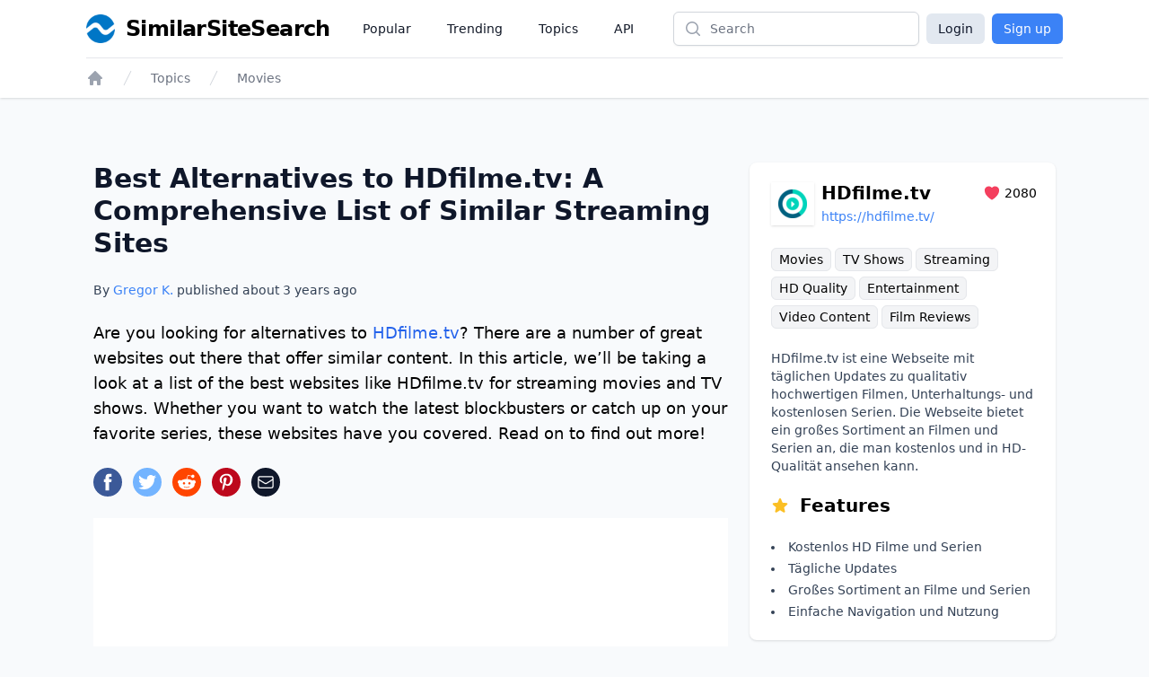

--- FILE ---
content_type: text/html;charset=UTF-8
request_url: https://www.similarsitesearch.com/sites/hdfilme-tv/
body_size: 15082
content:
<!DOCTYPE html>
<html lang="en" class="h-full bg-slate-50">
	<head>
		<meta charset="utf-8">
		
		<title>Best Alternatives to HDfilme.tv: A Comprehensive List of Similar ... - SimilarSiteSearch</title>

		<meta name="description" content="Are you looking for alternatives to &lt;a class=&quot;link external&quot; href=&quot;https://hdfilme.tv/&quot; target=&quot;_blank&quot;&gt;HDfilme.tv&lt;/a&gt;? There are a number of great we..." />

		<meta name="viewport" content="width=device-width, initial-scale=1">

		<script defer src="/dist/app.js"></script>

		<link href="/dist/main.css" rel="stylesheet">

		<link rel="canonical" href="https://www.similarsitesearch.com/sites/hdfilme-tv/" />

		<link rel="shortcut icon" href="/favicon.ico" type="image/x-icon">

		<meta name="twitter:card" content="summary_large_image" />
		<meta property="fb:app_id" content="567582844767504" />

		<meta property="og:site_name" content="SimilarSiteSearch" />
		<meta property="og:title" content="Best Alternatives to HDfilme.tv: A Comprehensive List of Similar ... - SimilarSiteSearch" />
		<meta property="og:description" content="Are you looking for alternatives to &lt;a class=&quot;link external&quot; href=&quot;https://hdfilme.tv/&quot; target=&quot;_blank&quot;&gt;HDfilme.tv&lt;/a&gt;? There are a number of great we..." />
		<meta property="og:type" content="website" />
		<meta property="og:url" content="https://www.similarsitesearch.com/sites/hdfilme-tv/" />
		<meta property="og:image" content="https://www.similarsitesearch.com/images/sites/previews/hdfilme-tv-100005779.png" />
		<meta property="og:image:width" content="1200" />
		<meta property="og:image:height" content="630" />
		<meta property="og:locale" content="en" />

			<script type="application/ld+json">
	{
	"@context": "https://schema.org",
	"@type": "Article",
	"name": "Best Alternatives to HDfilme.tv: A Comprehensive List of Similar Streaming Sites",
	"headline": "Best Alternatives to HDfilme.tv: A Comprehensive List of Similar Streaming Sites",
	"alternativeHeadline": "Sites Like HDfilme.tv",
	"datePublished": "2022-12-12 17:10:21",
	"url": "https://www.similarsitesearch.com/sites/hdfilme-tv/",
	"thumbnailUrl": "https://www.similarsitesearch.com/images/sites/previews/hdfilme-tv-100005779.png",
	"articleSection": "Movies",
	"mainEntityOfPage": {
	"@context": "https://schema.org",
	"@type": "WebPage",
	"@id": "https://www.similarsitesearch.com/sites/hdfilme-tv/"
	},
	"speakable": {
	"@context": "https://schema.org",
	"@type": "SpeakableSpecification",
	"xpath": [
	"/html/head/title",
	"/html/head/meta[@name=\"description\"]/@content"
	]
	},
	"publisher": {
	"@context": "https://schema.org",
	"@type": "Organization",
	"name": "SimilarSiteSearch",
	"url": "https://www.similarsitesearch.com",
	"logo": {
	"@context": "https://schema.org",
	"@type": "ImageObject",
	"url": "https://www.similarsitesearch.com/images/logos/similarsitesearch_small.png",
	"caption": "SimilarSiteSearch logo"
	}
	},
	"image": {
	"@context": "https://schema.org",
	"@type": "ImageObject",
	"url": "https://www.similarsitesearch.com/images/sites/previews/hdfilme-tv-100005779.png",
	"caption": "Sites Like HDfilme.tv",
	"height": "630",
	"width": "1200"
	},
	"creator": {
	"@type": "Person",
	"name": "Gregor Krambs",
	"url": "https://www.similarsitesearch.com/authors/gregor-krambs/",
	"description": "Gregor Krambs is an editorial writer for SimilarSiteSearch, providing expert advice on topics related to tech and websites.",
	"jobTitle": "Staff writer",
	"image": {
	"@type": "ImageObject",
	"url": "https://www.similarsitesearch.com/images/authors/gregor-krambs.jpg",
	"caption": "Gregor Krambs"
	},
	"email": "gregor@similarsitesearch.com",
	"sameAs": [
	"https://www.linkedin.com/in/gregor-krambs-2279bb19/",
	"https://www.facebook.com/gregor.krambs"
	]
	},
	"author": [
	{
	"@type": "Person",
	"name": "Gregor Krambs",
	"url": "https://www.similarsitesearch.com/authors/gregor-krambs/",
	"description": "Gregor Krambs is an editorial writer for SimilarSiteSearch, providing expert advice on topics related to tech and websites.",
	"jobTitle": "Staff writer",
	"image": {
	"@type": "ImageObject",
	"url": "https://www.similarsitesearch.com/images/authors/gregor-krambs.jpg",
	"caption": "Gregor Krambs"
	},
	"email": "gregor@similarsitesearch.com",
	"sameAs": [
	"https://www.linkedin.com/in/gregor-krambs-2279bb19/",
	"https://www.facebook.com/gregor.krambs"
	]
	}]
	}
	],
	"dateModified": "2022-12-12 17:10:21"
	}
	</script>
	<script type="application/ld+json">{"@context":"https:\/\/schema.org","@type":"BreadcrumbList","itemListElement":[{"@context":"https:\/\/schema.org","@type":"ListItem","position":1,"item":{"@id":"https:\/\/www.similarsitesearch.com/","name":"Home"}},{"@context":"https:\/\/schema.org","@type":"ListItem","position":2,"item":{"@id":"https:\/\/www.similarsitesearch.com\/topics/","name":"Topics"}},{"@context":"https:\/\/schema.org","@type":"ListItem","position":3,"item":{"@id":"https:\/\/www.similarsitesearch.com\/topics\/movies/","name":"Movies"}}]}</script>



		<meta name="apple-mobile-web-app-title" content="SimilarSiteSearch" />
		<meta name="application-name" content="SimilarSiteSearch" />

		<script>
			const TIMESTAMP = new Date().getTime()
			const API_ENDPOINT = 'https://www.similarsitesearch.com/api/v1'
			const APP_VERSION = '1'
		
			const L = {
				'error_retry': 'An error occured. Please reload the page and try again.',
				'timeout_retry': 'Timeout, please try again.',
				'backend_error': 'Backend error.',
				'request_failed': 'Request failed.',
				'request_help': 'Please contact support@similarsitesearch.com for help.',
				'day': 'day',
				'days': 'days',
				'hour': 'hour',
				'hours': 'hours',
				'minute': 'minute',
				'minutes': 'minutes',
				'second': 'second',
				'seconds': 'seconds',
			}
		</script>

			<script async src="https://pagead2.googlesyndication.com/pagead/js/adsbygoogle.js?client=ca-pub-6707528622666682"
			crossorigin="anonymous"></script>
	</head>
	<body class="h-full">
		<div class="min-h-full flex flex-col">
			<header class="bg-white shadow">
	<div class="mx-auto max-w-6xl px-2 sm:px-4 lg:px-8">
		<div class="flex h-16 justify-between" x-data="{ openMobileMenu: false }">
			<div class="flex px-2 lg:px-0">
				<div class="flex flex-shrink-0 items-center">
					<a class="flex items-center space-x-3" href="/">
						<img class="h-8 w-auto" src="/images/logos/similarsitesearch_small.png"
							alt="SimilarSiteSearch">
						<span class="hidden sm:inline font-bold text-2xl tracking-tight">SimilarSiteSearch</span>
					</a>
				</div>
				<nav aria-label="Global" class="hidden lg:ml-6 lg:flex lg:items-center lg:space-x-4">
					<a href="/popular/" class="px-3 py-2 text-sm font-medium text-gray-900">Popular</a>

					<a href="/trending/" class="px-3 py-2 text-sm font-medium text-gray-900">Trending</a>

					<a href="/topics/" class="px-3 py-2 text-sm font-medium text-gray-900">Topics</a>

					<a href="/api/" class="px-3 py-2 text-sm font-medium text-gray-900">API</a>
				</nav>
			</div>
			<div class="flex flex-1 items-center justify-center px-2 lg:ml-6 lg:justify-end">
				<form method="GET" action="/search/" class="w-full max-w-lg lg:max-w-xs">
					<label for="search" class="sr-only">Search</label>
					<div class="relative">
						<div class="pointer-events-none absolute inset-y-0 left-0 flex items-center pl-3">
							<!-- Heroicon name: mini/magnifying-glass -->
							<svg class="h-5 w-5 text-gray-400" xmlns="http://www.w3.org/2000/svg"
								viewBox="0 0 20 20" fill="currentColor" aria-hidden="true">
								<path fill-rule="evenodd"
									d="M9 3.5a5.5 5.5 0 100 11 5.5 5.5 0 000-11zM2 9a7 7 0 1112.452 4.391l3.328 3.329a.75.75 0 11-1.06 1.06l-3.329-3.328A7 7 0 012 9z"
									clip-rule="evenodd" />
							</svg>
						</div>
						<input id="search" name="q"
							class="block w-full rounded-md border border-gray-300 bg-white py-2 pl-10 pr-3 leading-5 placeholder-gray-500 shadow-sm focus:border-blue-600 focus:placeholder-gray-400 focus:outline-none focus:ring-1 focus:ring-blue-600 sm:text-sm"
							placeholder="Search" type="search">
					</div>
				</form>
			</div>
			<div class="flex items-center lg:hidden">
				<!-- Mobile menu button -->
				<button type="button" @click="openMobileMenu = true"
					class="inline-flex items-center justify-center rounded-md p-2 text-gray-400 hover:bg-gray-100 hover:text-gray-500 focus:outline-none focus:ring-2 focus:ring-inset focus:ring-blue-500"
					aria-expanded="false">
					<span class="sr-only">Open main menu</span>
					<!-- Heroicon name: outline/bars-3 -->
					<svg class="block h-6 w-6" xmlns="http://www.w3.org/2000/svg" fill="none" viewBox="0 0 24 24"
						stroke-width="1.5" stroke="currentColor" aria-hidden="true">
						<path stroke-linecap="round" stroke-linejoin="round"
							d="M3.75 6.75h16.5M3.75 12h16.5m-16.5 5.25h16.5" />
					</svg>
				</button>
			</div>

			<!-- Mobile menu, show/hide based on mobile menu state. -->
			<div class="lg:hidden" x-dialog x-model="openMobileMenu">
				<div x-dialog:overlay x-transition.opacity class="fixed inset-0 z-20 bg-black bg-opacity-25" aria-hidden="true"></div>
				<div x-dialog:panel x-transition class="absolute top-0 right-0 z-30 w-full max-w-none origin-top transform p-2 transition">
					<div class="divide-y divide-gray-200 rounded-lg bg-white shadow-lg ring-1 ring-black ring-opacity-5">
						<div class="pt-3 pb-2">
							<div class="flex items-center justify-between px-4">
								<div class="flex flex-shrink-0 items-center space-x-3">
									<img class="h-8 w-auto"
										src="/images/logos/similarsitesearch_small.png"
										alt="SimilarSiteSearch">
									<span class="font-bold text-2xl tracking-tight">SimilarSiteSearch</span>
								</div>
								<div class="-mr-2">
									<button type="button" @click="$dialog.close()"
										class="inline-flex items-center justify-center rounded-md bg-white p-2 text-gray-400 hover:bg-gray-100 hover:text-gray-500 focus:outline-none focus:ring-2 focus:ring-inset focus:ring-blue-500">
										<span class="sr-only">Close menu</span>
										<!-- Heroicon name: outline/x-mark -->
										<svg class="h-6 w-6" xmlns="http://www.w3.org/2000/svg" fill="none"
											viewBox="0 0 24 24" stroke-width="1.5" stroke="currentColor"
											aria-hidden="true">
											<path stroke-linecap="round" stroke-linejoin="round"
												d="M6 18L18 6M6 6l12 12" />
										</svg>
									</button>
								</div>
							</div>
							<div class="mt-3 space-y-1 px-2">
								<a href="/popular/"
									class="block rounded-md px-3 py-2 text-base font-medium text-gray-900 hover:bg-gray-100 hover:text-gray-800">Popular</a>

								<a href="/trending/"
									class="block rounded-md px-3 py-2 text-base font-medium text-gray-900 hover:bg-gray-100 hover:text-gray-800">Trending</a>

								<a href="/topics/"
									class="block rounded-md px-3 py-2 text-base font-medium text-gray-900 hover:bg-gray-100 hover:text-gray-800">Topics</a>

								<a href="/api/"
									class="block rounded-md px-3 py-2 text-base font-medium text-gray-900 hover:bg-gray-100 hover:text-gray-800">API</a>
							</div>
						</div>
							<div class="grid grid-cols-2 gap-6 px-4 py-5 text-center">
								<a class="button w-full bg-slate-200 text-slate-900 rounded-md px-3 py-2" href="/login/">Login</a>
								<a class="button w-full bg-blue-500 text-white rounded-md px-3 py-2" href="/signup/">Sign up</a>
							</div>
					</div>
				</div>
			</div>

			<div class="hidden lg:flex items-center space-x-2">
				<a class="button bg-slate-200 text-slate-900 rounded-md px-3 py-1.5" href="/login/">Login</a>
				<a class="button bg-blue-500 text-white rounded-md px-3 py-1.5" href="/signup/">Sign up</a>
			</div>
		</div>
	</div>

	<div class="mx-auto max-w-6xl px-2 sm:px-4 lg:px-8">
		<div class="border-t border-gray-200 py-3">
			<nav class="flex" aria-label="Breadcrumb">
				<div class="flex sm:hidden">
					<a href="/topics/movies/"
						class="group inline-flex space-x-3 text-sm font-medium text-gray-500 hover:text-gray-700">
						<!-- Heroicon name: mini/arrow-long-left -->
						<svg class="h-5 w-5 flex-shrink-0 text-gray-400 group-hover:text-gray-600"
							xmlns="http://www.w3.org/2000/svg" viewBox="0 0 20 20" fill="currentColor"
							aria-hidden="true">
							<path fill-rule="evenodd"
								d="M18 10a.75.75 0 01-.75.75H4.66l2.1 1.95a.75.75 0 11-1.02 1.1l-3.5-3.25a.75.75 0 010-1.1l3.5-3.25a.75.75 0 111.02 1.1l-2.1 1.95h12.59A.75.75 0 0118 10z"
								clip-rule="evenodd" />
						</svg>
						<span>Back to Movies</span>
					</a>
				</div>
				<div class="hidden sm:block">
					<ol role="list" class="flex items-center space-x-4">
						<li>
							<div>
								<a href="/" class="text-gray-400 hover:text-gray-500">
									<!-- Heroicon name: mini/home -->
									<svg class="h-5 w-5 flex-shrink-0" xmlns="http://www.w3.org/2000/svg"
										viewBox="0 0 20 20" fill="currentColor" aria-hidden="true">
										<path fill-rule="evenodd"
											d="M9.293 2.293a1 1 0 011.414 0l7 7A1 1 0 0117 11h-1v6a1 1 0 01-1 1h-2a1 1 0 01-1-1v-3a1 1 0 00-1-1H9a1 1 0 00-1 1v3a1 1 0 01-1 1H5a1 1 0 01-1-1v-6H3a1 1 0 01-.707-1.707l7-7z"
											clip-rule="evenodd" />
									</svg>
									<span class="sr-only">Home</span>
								</a>
							</div>
						</li>

						<li>
							<div class="flex items-center">
								<svg class="h-5 w-5 flex-shrink-0 text-gray-300" xmlns="http://www.w3.org/2000/svg"
									fill="currentColor" viewBox="0 0 20 20" aria-hidden="true">
									<path d="M5.555 17.776l8-16 .894.448-8 16-.894-.448z" />
								</svg>
								<a href="/topics/"
									class="ml-4 text-sm font-medium text-gray-500 hover:text-gray-700">Topics</a>
							</div>
						</li>

						<li>
							<div class="flex items-center">
								<svg class="h-5 w-5 flex-shrink-0 text-gray-300" xmlns="http://www.w3.org/2000/svg"
									fill="currentColor" viewBox="0 0 20 20" aria-hidden="true">
									<path d="M5.555 17.776l8-16 .894.448-8 16-.894-.448z" />
								</svg>
								<a href="/topics/movies/" class="ml-4 text-sm font-medium text-gray-500 hover:text-gray-700">Movies</a>
							</div>
						</li>
					</ol>
				</div>
			</nav>
		</div>
	</div>
</header>


			<main class="py-10" x-data>
	<div
		class="mx-auto mt-8 grid max-w-3xl grid-cols-1 gap-6 px-4 sm:px-6 lg:px-10 lg:max-w-6xl lg:grid-flow-col-dense lg:grid-cols-3">
		<div class="space-y-6 lg:col-span-2 lg:col-start-1">
			<h1 class="text-2xl sm:text-3xl font-bold text-slate-900">Best Alternatives to HDfilme.tv: A Comprehensive List of Similar Streaming Sites</h1>
			<p class="mt-2 text-sm font-medium text-slate-700">By <a href="/authors/gregor/" class="text-blue-500 hover:text-blue-600">Gregor K.</a> published about <span x-text="timeago.format('2022-12-12 17:10:21')">2022-12-12 17:10:21</span></p>
	
			<p id="Introduction" class="text-lg font-light">
				Are you looking for alternatives to <a class="link external" href="https://hdfilme.tv/" target="_blank">HDfilme.tv</a>? There are a number of great websites out there that offer similar content. In this article, we’ll be taking a look at a list of the best websites like HDfilme.tv for streaming movies and TV shows. Whether you want to watch the latest blockbusters or catch up on your favorite series, these websites have you covered. Read on to find out more!
			</p>

			<div>
				<div class="mt-5 sm:mt-4 space-x-3 flex">
	<a href="https://www.facebook.com/sharer/sharer.php?u=https://www.similarsitesearch.com/sites/hdfilme-tv/" target="_blank" rel="noopener" x-tooltip="Facebook">
		<svg class="w-8 h-8" viewBox="0 0 24 24" xmlns="http://www.w3.org/2000/svg"><circle cx="12" cy="12" fill="#3b5998" r="12"></circle><path d="m13.079 19h-2.9v-7h-1.441v-2.408h1.442v-1.456c0-1.96.813-3.136 3.136-3.136h1.933v2.408h-1.2c-.91 0-.965.35-.965.966v1.218h2.183l-.257 2.408h-1.931z" fill="#fff"></path></svg>
	</a>
	<a href="https://www.twitter.com/share?text=Best Alternatives to HDfilme.tv: A Comprehensive List of Similar Streaming Sites&url=https://www.similarsitesearch.com/sites/hdfilme-tv/" target="_blank" rel="noopener" x-tooltip="Twitter">
		<svg class="w-8 h-8" viewBox="0 0 24 24" xmlns="http://www.w3.org/2000/svg"><circle cx="12" cy="12" fill="#73b4ff" r="12"></circle><path d="m19.5 7.425a6.228 6.228 0 0 1 -1.77.465 2.979 2.979 0 0 0 1.35-1.665 6.234 6.234 0 0 1 -1.95.735 3.088 3.088 0 0 0 -5.325 2.07 3.021 3.021 0 0 0 .075.69 8.789 8.789 0 0 1 -6.33-3.165 2.985 2.985 0 0 0 -.42 1.53 3.016 3.016 0 0 0 1.37 2.52 3.082 3.082 0 0 1 -1.394-.39v.045a3.049 3.049 0 0 0 2.474 2.97 3.418 3.418 0 0 1 -1.4.06 3.076 3.076 0 0 0 2.881 2.1 6.233 6.233 0 0 1 -4.561 1.245 8.811 8.811 0 0 0 4.725 1.365 8.622 8.622 0 0 0 8.745-8.625v-.39a6.231 6.231 0 0 0 1.53-1.56z" fill="#fff"></path></svg>
	</a>
	<a href="https://www.reddit.com/submit?url=https://www.similarsitesearch.com/sites/hdfilme-tv/&title=Best Alternatives to HDfilme.tv: A Comprehensive List of Similar Streaming Sites - SimilarSiteSearch'" target="_blank" rel="noopener" x-tooltip="Reddit"
		class="w-8 h-8 rounded-full text-white flex items-center justify-center" style="background-color: #FF4500;">
		<svg class="w-5 h-5" xmlns="http://www.w3.org/2000/svg" viewBox="0 0 24 24" fill="currentColor">
			<path d="M24 11.779c0-1.459-1.192-2.645-2.657-2.645-.715 0-1.363.286-1.84.746-1.81-1.191-4.259-1.949-6.971-2.046l1.483-4.669 4.016.941-.006.058c0 1.193.975 2.163 2.174 2.163 1.198 0 2.172-.97 2.172-2.163s-.975-2.164-2.172-2.164c-.92 0-1.704.574-2.021 1.379l-4.329-1.015c-.189-.046-.381.063-.44.249l-1.654 5.207c-2.838.034-5.409.798-7.3 2.025-.474-.438-1.103-.712-1.799-.712-1.465 0-2.656 1.187-2.656 2.646 0 .97.533 1.811 1.317 2.271-.052.282-.086.567-.086.857 0 3.911 4.808 7.093 10.719 7.093s10.72-3.182 10.72-7.093c0-.274-.029-.544-.075-.81.832-.447 1.405-1.312 1.405-2.318zm-17.224 1.816c0-.868.71-1.575 1.582-1.575.872 0 1.581.707 1.581 1.575s-.709 1.574-1.581 1.574-1.582-.706-1.582-1.574zm9.061 4.669c-.797.793-2.048 1.179-3.824 1.179l-.013-.003-.013.003c-1.777 0-3.028-.386-3.824-1.179-.145-.144-.145-.379 0-.523.145-.145.381-.145.526 0 .65.647 1.729.961 3.298.961l.013.003.013-.003c1.569 0 2.648-.315 3.298-.962.145-.145.381-.144.526 0 .145.145.145.379 0 .524zm-.189-3.095c-.872 0-1.581-.706-1.581-1.574 0-.868.709-1.575 1.581-1.575s1.581.707 1.581 1.575-.709 1.574-1.581 1.574z"/>
		</svg>
	</a>
	<a href="https://pinterest.com/pin/create/button/?url=https://www.similarsitesearch.com/sites/hdfilme-tv/&media=/images/sites/previews/hdfilme-tv-100005779.png">
		<svg class="w-8 h-8" viewBox="0 0 24 24" xmlns="http://www.w3.org/2000/svg"><circle cx="12" cy="12" fill="#bd081c" r="12"></circle><path d="m12.336 5c-3.822 0-5.754 2.744-5.754 5.025a3.065 3.065 0 0 0 1.652 3.066.279.279 0 0 0 .407-.2l.154-.644a.373.373 0 0 0 -.113-.448 2.341 2.341 0 0 1 -.532-1.582 3.812 3.812 0 0 1 3.961-3.849 3.009 3.009 0 0 1 3.346 3.08c0 2.323-1.022 4.283-2.547 4.283a1.253 1.253 0 0 1 -1.273-1.554 17.616 17.616 0 0 0 .713-2.856 1.081 1.081 0 0 0 -1.092-1.2c-.854 0-1.553.881-1.553 2.071a2.954 2.954 0 0 0 .266 1.274l-1.038 4.383a9.389 9.389 0 0 0 -.027 3.065.109.109 0 0 0 .2.042 8.737 8.737 0 0 0 1.457-2.631l.561-2.212a2.3 2.3 0 0 0 1.959 1.008c2.59 0 4.34-2.366 4.34-5.516a4.8 4.8 0 0 0 -5.087-4.605z" fill="#fff"></path></svg>
	</a>
	<a href="mailto:?subject=I%20found%20this%20website&amp;body=Hi,%20I%20found%20this%20website%20and%20thought%20you%20might%20like%20it%20https://www.similarsitesearch.com/sites/hdfilme-tv/" x-tooltip="Mail"
		class="w-8 h-8 rounded-full text-white flex items-center justify-center bg-slate-900">
		

<svg 
	
	class="h-5 w-5 " 
	xmlns="http://www.w3.org/2000/svg" 
	fill="none"
	viewBox="0 0 24 24"
	stroke="currentColor">
	<path d="M21.75 6.75V17.25C21.75 18.4926 20.7426 19.5 19.5 19.5H4.5C3.25736 19.5 2.25 18.4926 2.25 17.25V6.75M21.75 6.75C21.75 5.50736 20.7426 4.5 19.5 4.5H4.5C3.25736 4.5 2.25 5.50736 2.25 6.75M21.75 6.75V6.99271C21.75 7.77405 21.3447 8.49945 20.6792 8.90894L13.1792 13.5243C12.4561 13.9694 11.5439 13.9694 10.8208 13.5243L3.32078 8.90894C2.65535 8.49945 2.25 7.77405 2.25 6.99271V6.75" stroke-width="1.5" stroke-linecap="round" stroke-linejoin="round"/>

</svg>

	</a>
</div>

			</div>

			<div class="block lg:hidden">
				<section aria-labelledby="timeline-title" class="lg:col-span-1 lg:col-start-3 space-y-8">
	<div class="bg-white px-4 py-5 shadow sm:rounded-lg sm:px-6 space-y-5">
		<div class="flex justify-between items-center">
			<div class="flex space-x-2 items-center flex-grow">
				<div class="shrink-0 flex items-center justify-center h-12 w-12 p-1 shadow">
					<img class="bg-white object-contain" src="/images/icons/hdfilme-tv-48555779.png" />
				</div>
				<div class="flex-grow">
					<div class="flex justify-between items-center">
						<h3 class="text-xl font-semibold flex-grow">HDfilme.tv</h3>
						<div class="flex items-center space-x-1 text-sm">
							<span class="text-rose-500">
								

<svg 
	
	class="h-5 w-5 " 
	xmlns="http://www.w3.org/2000/svg" 
	fill="currentColor"
	viewBox="0 0 24 24"
	stroke="">
	<path d="M11.645 20.9107L11.6384 20.9071L11.6158 20.8949C11.5965 20.8844 11.5689 20.8693 11.5336 20.8496C11.4629 20.8101 11.3612 20.7524 11.233 20.6769C10.9765 20.5261 10.6132 20.3039 10.1785 20.015C9.31074 19.4381 8.15122 18.5901 6.9886 17.5063C4.68781 15.3615 2.25 12.1751 2.25 8.25C2.25 5.32194 4.7136 3 7.6875 3C9.43638 3 11.0023 3.79909 12 5.0516C12.9977 3.79909 14.5636 3 16.3125 3C19.2864 3 21.75 5.32194 21.75 8.25C21.75 12.1751 19.3122 15.3615 17.0114 17.5063C15.8488 18.5901 14.6893 19.4381 13.8215 20.015C13.3868 20.3039 13.0235 20.5261 12.767 20.6769C12.6388 20.7524 12.5371 20.8101 12.4664 20.8496C12.4311 20.8693 12.4035 20.8844 12.3842 20.8949L12.3616 20.9071L12.355 20.9107L12.3523 20.9121C12.1323 21.0289 11.8677 21.0289 11.6477 20.9121L11.645 20.9107Z"/>

</svg>

							</span>
							<span>2080</span>
						</div>
					</div>
					<div class="break-all w-60 truncate">
						<a class="text-sm text-blue-500 truncate" href="https://hdfilme.tv/">https://hdfilme.tv/</a>
					</div>
				</div>
			</div>
		</div>

		<div class="leading-8 text-sm">
				<a href="/topics/movies/" class="bg-gray-100 border border-gray-200 hover:border-gray-300 rounded-md px-2 py-1 whitespace-nowrap">Movies</a>
				<a href="/topics/tv-shows/" class="bg-gray-100 border border-gray-200 hover:border-gray-300 rounded-md px-2 py-1 whitespace-nowrap">TV Shows</a>
				<a href="/topics/streaming/" class="bg-gray-100 border border-gray-200 hover:border-gray-300 rounded-md px-2 py-1 whitespace-nowrap">Streaming</a>
				<a href="/topics/hd-quality/" class="bg-gray-100 border border-gray-200 hover:border-gray-300 rounded-md px-2 py-1 whitespace-nowrap">HD Quality</a>
				<a href="/topics/entertainment/" class="bg-gray-100 border border-gray-200 hover:border-gray-300 rounded-md px-2 py-1 whitespace-nowrap">Entertainment</a>
				<a href="/topics/video-content/" class="bg-gray-100 border border-gray-200 hover:border-gray-300 rounded-md px-2 py-1 whitespace-nowrap">Video Content</a>
				<a href="/topics/film-reviews/" class="bg-gray-100 border border-gray-200 hover:border-gray-300 rounded-md px-2 py-1 whitespace-nowrap">Film Reviews</a>
		</div>

		<p class="text-sm text-slate-700">
			HDfilme.tv ist eine Webseite mit täglichen Updates zu qualitativ hochwertigen Filmen, Unterhaltungs- und kostenlosen Serien. Die Webseite bietet ein großes Sortiment an Filmen und Serien an, die man kostenlos und in HD-Qualität ansehen kann.
		</p>

		<h4 class="text-lg lg:text-xl font-semibold flex space-x-3 items-center">
			<span class="text-amber-400">
				

<svg 
	
	class="h-5 w-5 " 
	xmlns="http://www.w3.org/2000/svg" 
	fill="currentColor"
	viewBox="0 0 24 24"
	stroke="">
	<path fill-rule="evenodd" clip-rule="evenodd" d="M10.7881 3.2108C11.2364 2.13286 12.7635 2.13286 13.2118 3.2108L15.2938 8.21652L20.6979 8.64976C21.8616 8.74306 22.3335 10.1953 21.4469 10.9549L17.3295 14.4818L18.5874 19.7553C18.8583 20.8909 17.6229 21.7884 16.6266 21.1799L11.9999 18.354L7.37329 21.1799C6.37697 21.7884 5.14158 20.8909 5.41246 19.7553L6.67038 14.4818L2.55303 10.9549C1.66639 10.1953 2.13826 8.74306 3.302 8.64976L8.70609 8.21652L10.7881 3.2108Z"/>

</svg>

			</span>
			<span>Features</span>
		</h4>
		
		<ul class="list-inside list-disc text-sm text-slate-700 leading-6">
			<li>Kostenlos HD Filme und Serien</li>
			<li>Tägliche Updates</li>
			<li>Großes Sortiment an Filme und Serien</li>
			<li>Einfache Navigation und Nutzung</li>
		</ul>
	</div>

		<div class="bg-white">
			<script async src="https://pagead2.googlesyndication.com/pagead/js/adsbygoogle.js?client=ca-pub-6707528622666682"
				crossorigin="anonymous"></script>
			<!-- SimilarSiteSearch Site Sidebar -->
			<ins class="adsbygoogle"
				style="display:block"
				data-ad-client="ca-pub-6707528622666682"
				data-ad-slot="9893413683"
				data-ad-format="auto"
				data-full-width-responsive="true"></ins>
			<script>
				(adsbygoogle = window.adsbygoogle || []).push({});
			</script>
		</div>

	<div class="bg-white px-4 py-5 shadow sm:rounded-lg sm:px-6 space-y-5">
		<h3 class="text-lg lg:text-xl font-semibold">Table of Contents</h3>

		<div id="toc_container">
			<ul class="toc_list text-sm leading-6">
				
				
				<li class="toclevel-1 tocsection-1">
					<a class="text-blue-500 hover:underline" href="#Introduction"><span class="tocnumber pr-2 text-slate-900">1</span><span class="toctext">Introduction</span></a>
				</li>
				
				

				

				<li class="toclevel-1 tocsection-2">
					<a class="text-blue-500 hover:underline" href="#_History"><span class="tocnumber pr-2 text-slate-900">2</span><span class="toctext">HDfilme.tv History</span></a>
				</li>
				
				

				<li class="toclevel-1 tocsection-3">
					<a class="text-blue-500 hover:underline" href="#_Status"><span class="tocnumber pr-2 text-slate-900">3</span><span class="toctext">HDfilme.tv Status</span></a>
				</li>
				
				

				<li class="toclevel-1 tocsection-4">
					<a class="text-blue-500 hover:underline" href="#Comments">
						<span class="toclevel-1 tocsection-4 pr-2 text-slate-900">4</span><span class="toctext">Comments</span>
					</a>
				</li>
				
				

				<li class="toclevel-1 tocsection-5">
					<a class="text-blue-500 hover:underline" href="#Further_Links">
						<span class="toclevel-1 tocsection-5 pr-2 text-slate-900">5</span><span class="toctext">Further Links</span>
					</a>
				</li>
				
				
			</ul>
		</div>
	</div>
</section>

			</div>

			<div class="bg-white p-4">
				<script async src="https://pagead2.googlesyndication.com/pagead/js/adsbygoogle.js?client=ca-pub-6707528622666682"
					crossorigin="anonymous"></script>
				<!-- SimilarSiteSearch Site Top -->
				<ins class="adsbygoogle"
					style="display:block"
					data-ad-client="ca-pub-6707528622666682"
					data-ad-slot="1084985372"
					data-ad-format="auto"
					data-full-width-responsive="true"></ins>
				<script>
					(adsbygoogle = window.adsbygoogle || []).push({});
				</script>
			</div>


			


			<section id="_History" class="">
				<h2 class="text-xl lg:text-2xl font-semibold">History of HDfilme.tv</h2>

				<p class="mt-5 text-slate-700 font-light">HDfilme.tv is an online streaming website that has been in operation since 2017. It provides users with a wide variety of movies and TV shows from all over the world, in high definition quality. It has a simple and intuitive interface, allowing users to easily access the content they want to watch. The website also offers a variety of other features, such as the ability to add favorite titles to a watchlist, as well as an advanced search function.</p>
			</section>

			<hr />

			<section id="_Status" class="" x-data>
				<h2 class="text-xl lg:text-2xl font-semibold">HDfilme.tv Status</h2>

				<p class="mt-5 text-slate-700 font-light">The HDfilme.tv website on online and reachable (last checked on <span x-text="dayjs('2026-01-16 01:00:12').format('L LT')">2026-01-16 01:00:12</span>).</p>

				<div class="mt-5 bg-white p-5 rounded-lg">
					<div>
						<div class="bg-green-600 text-white px-8 py-3 text-xl lg:text-2xl text-center rounded-lg">Online</div>
						<div class="mt-2 text-center text-slate-700 text-sm">Last checked <span x-text="timeago.format('2026-01-16 01:00:12')">2026-01-16 01:00:12</span>.</div>
					</div>

					<div class="hidden sm:flex mt-3 space-x-1">
							<div class="h-12 w-2 bg-green-600 cursor-pointer" x-tooltip="Fri, 16 Jan 2026, 17:02"></div>
							<div class="h-12 w-2 bg-green-600 cursor-pointer" x-tooltip="Fri, 16 Jan 2026, 16:02"></div>
							<div class="h-12 w-2 bg-green-600 cursor-pointer" x-tooltip="Fri, 16 Jan 2026, 15:02"></div>
							<div class="h-12 w-2 bg-green-600 cursor-pointer" x-tooltip="Fri, 16 Jan 2026, 14:02"></div>
							<div class="h-12 w-2 bg-green-600 cursor-pointer" x-tooltip="Fri, 16 Jan 2026, 13:02"></div>
							<div class="h-12 w-2 bg-green-600 cursor-pointer" x-tooltip="Fri, 16 Jan 2026, 12:02"></div>
							<div class="h-12 w-2 bg-green-600 cursor-pointer" x-tooltip="Fri, 16 Jan 2026, 11:02"></div>
							<div class="h-12 w-2 bg-green-600 cursor-pointer" x-tooltip="Fri, 16 Jan 2026, 10:02"></div>
							<div class="h-12 w-2 bg-green-600 cursor-pointer" x-tooltip="Fri, 16 Jan 2026, 09:02"></div>
							<div class="h-12 w-2 bg-green-600 cursor-pointer" x-tooltip="Fri, 16 Jan 2026, 08:02"></div>
							<div class="h-12 w-2 bg-green-600 cursor-pointer" x-tooltip="Fri, 16 Jan 2026, 07:02"></div>
							<div class="h-12 w-2 bg-green-600 cursor-pointer" x-tooltip="Fri, 16 Jan 2026, 06:02"></div>
							<div class="h-12 w-2 bg-green-600 cursor-pointer" x-tooltip="Fri, 16 Jan 2026, 05:02"></div>
							<div class="h-12 w-2 bg-green-600 cursor-pointer" x-tooltip="Fri, 16 Jan 2026, 04:02"></div>
							<div class="h-12 w-2 bg-green-600 cursor-pointer" x-tooltip="Fri, 16 Jan 2026, 03:02"></div>
							<div class="h-12 w-2 bg-green-600 cursor-pointer" x-tooltip="Fri, 16 Jan 2026, 02:02"></div>
							<div class="h-12 w-2 bg-green-600 cursor-pointer" x-tooltip="Fri, 16 Jan 2026, 01:02"></div>
							<div class="h-12 w-2 bg-green-600 cursor-pointer" x-tooltip="Fri, 16 Jan 2026, 00:02"></div>
							<div class="h-12 w-2 bg-green-600 cursor-pointer" x-tooltip="Thu, 15 Jan 2026, 23:02"></div>
							<div class="h-12 w-2 bg-green-600 cursor-pointer" x-tooltip="Thu, 15 Jan 2026, 22:02"></div>
							<div class="h-12 w-2 bg-green-600 cursor-pointer" x-tooltip="Thu, 15 Jan 2026, 21:02"></div>
							<div class="h-12 w-2 bg-green-600 cursor-pointer" x-tooltip="Thu, 15 Jan 2026, 20:02"></div>
							<div class="h-12 w-2 bg-green-600 cursor-pointer" x-tooltip="Thu, 15 Jan 2026, 19:02"></div>
							<div class="h-12 w-2 bg-green-600 cursor-pointer" x-tooltip="Thu, 15 Jan 2026, 18:02"></div>
							<div class="h-12 w-2 bg-green-600 cursor-pointer" x-tooltip="Thu, 15 Jan 2026, 17:02"></div>
							<div class="h-12 w-2 bg-green-600 cursor-pointer" x-tooltip="Thu, 15 Jan 2026, 16:02"></div>
							<div class="h-12 w-2 bg-green-600 cursor-pointer" x-tooltip="Thu, 15 Jan 2026, 15:02"></div>
							<div class="h-12 w-2 bg-green-600 cursor-pointer" x-tooltip="Thu, 15 Jan 2026, 14:02"></div>
							<div class="h-12 w-2 bg-green-600 cursor-pointer" x-tooltip="Thu, 15 Jan 2026, 13:02"></div>
							<div class="h-12 w-2 bg-green-600 cursor-pointer" x-tooltip="Thu, 15 Jan 2026, 12:02"></div>
							<div class="h-12 w-2 bg-green-600 cursor-pointer" x-tooltip="Thu, 15 Jan 2026, 11:02"></div>
							<div class="h-12 w-2 bg-green-600 cursor-pointer" x-tooltip="Thu, 15 Jan 2026, 10:02"></div>
							<div class="h-12 w-2 bg-green-600 cursor-pointer" x-tooltip="Thu, 15 Jan 2026, 09:02"></div>
							<div class="h-12 w-2 bg-green-600 cursor-pointer" x-tooltip="Thu, 15 Jan 2026, 08:02"></div>
							<div class="h-12 w-2 bg-green-600 cursor-pointer" x-tooltip="Thu, 15 Jan 2026, 07:02"></div>
							<div class="h-12 w-2 bg-green-600 cursor-pointer" x-tooltip="Thu, 15 Jan 2026, 06:02"></div>
							<div class="h-12 w-2 bg-green-600 cursor-pointer" x-tooltip="Thu, 15 Jan 2026, 05:02"></div>
							<div class="h-12 w-2 bg-green-600 cursor-pointer" x-tooltip="Thu, 15 Jan 2026, 04:02"></div>
							<div class="h-12 w-2 bg-green-600 cursor-pointer" x-tooltip="Thu, 15 Jan 2026, 03:02"></div>
							<div class="h-12 w-2 bg-green-600 cursor-pointer" x-tooltip="Thu, 15 Jan 2026, 02:02"></div>
							<div class="h-12 w-2 bg-green-600 cursor-pointer" x-tooltip="Thu, 15 Jan 2026, 01:02"></div>
							<div class="h-12 w-2 bg-green-600 cursor-pointer" x-tooltip="Thu, 15 Jan 2026, 00:02"></div>
							<div class="h-12 w-2 bg-green-600 cursor-pointer" x-tooltip="Wed, 14 Jan 2026, 23:02"></div>
							<div class="h-12 w-2 bg-green-600 cursor-pointer" x-tooltip="Wed, 14 Jan 2026, 22:02"></div>
							<div class="h-12 w-2 bg-green-600 cursor-pointer" x-tooltip="Wed, 14 Jan 2026, 21:02"></div>
							<div class="h-12 w-2 bg-green-600 cursor-pointer" x-tooltip="Wed, 14 Jan 2026, 20:02"></div>
							<div class="h-12 w-2 bg-green-600 cursor-pointer" x-tooltip="Wed, 14 Jan 2026, 19:02"></div>
							<div class="h-12 w-2 bg-green-600 cursor-pointer" x-tooltip="Wed, 14 Jan 2026, 18:02"></div>
							<div class="h-12 w-2 bg-green-600 cursor-pointer" x-tooltip="Wed, 14 Jan 2026, 17:02"></div>
							<div class="h-12 w-2 bg-green-600 cursor-pointer" x-tooltip="Wed, 14 Jan 2026, 16:02"></div>
							<div class="h-12 w-2 bg-green-600 cursor-pointer" x-tooltip="Wed, 14 Jan 2026, 15:02"></div>
							<div class="h-12 w-2 bg-green-600 cursor-pointer" x-tooltip="Wed, 14 Jan 2026, 14:02"></div>
							<div class="h-12 w-2 bg-green-600 cursor-pointer" x-tooltip="Wed, 14 Jan 2026, 13:02"></div>
							<div class="h-12 w-2 bg-green-600 cursor-pointer" x-tooltip="Wed, 14 Jan 2026, 12:02"></div>
							<div class="h-12 w-2 bg-green-600 cursor-pointer" x-tooltip="Wed, 14 Jan 2026, 11:02"></div>
							<div class="h-12 w-2 bg-green-600 cursor-pointer" x-tooltip="Wed, 14 Jan 2026, 10:02"></div>
							<div class="h-12 w-2 bg-green-600 cursor-pointer" x-tooltip="Wed, 14 Jan 2026, 09:02"></div>
							<div class="h-12 w-2 bg-green-600 cursor-pointer" x-tooltip="Wed, 14 Jan 2026, 08:02"></div>
							<div class="h-12 w-2 bg-green-600 cursor-pointer" x-tooltip="Wed, 14 Jan 2026, 07:02"></div>
							<div class="h-12 w-2 bg-green-600 cursor-pointer" x-tooltip="Wed, 14 Jan 2026, 06:02"></div>
							<div class="h-12 w-2 bg-green-600 cursor-pointer" x-tooltip="Wed, 14 Jan 2026, 05:02"></div>
							<div class="h-12 w-2 bg-green-600 cursor-pointer" x-tooltip="Wed, 14 Jan 2026, 04:02"></div>
							<div class="h-12 w-2 bg-green-600 cursor-pointer" x-tooltip="Wed, 14 Jan 2026, 03:02"></div>
							<div class="h-12 w-2 bg-green-600 cursor-pointer" x-tooltip="Wed, 14 Jan 2026, 02:02"></div>
							<div class="h-12 w-2 bg-green-600 cursor-pointer" x-tooltip="Wed, 14 Jan 2026, 01:02"></div>
							<div class="h-12 w-2 bg-green-600 cursor-pointer" x-tooltip="Wed, 14 Jan 2026, 00:02"></div>
							<div class="h-12 w-2 bg-green-600 cursor-pointer" x-tooltip="Tue, 13 Jan 2026, 23:02"></div>
							<div class="h-12 w-2 bg-green-600 cursor-pointer" x-tooltip="Tue, 13 Jan 2026, 22:02"></div>
							<div class="h-12 w-2 bg-green-600 cursor-pointer" x-tooltip="Tue, 13 Jan 2026, 21:02"></div>
							<div class="h-12 w-2 bg-green-600 cursor-pointer" x-tooltip="Tue, 13 Jan 2026, 20:02"></div>
							<div class="h-12 w-2 bg-green-600 cursor-pointer" x-tooltip="Tue, 13 Jan 2026, 19:02"></div>
							<div class="h-12 w-2 bg-green-600 cursor-pointer" x-tooltip="Tue, 13 Jan 2026, 18:02"></div>
					</div>
					<div class="mt-2 text-center text-slate-700 text-sm">Uptime overview of the past three days.</div>
				</div>

				<div class="mt-5">
					Do you have problems accessing HDfilme.tv's website? <button type="button" @click="$dispatch('open-report-modal', { type: 'outage' });" class="text-red-500">Report an outage</button>.
				</div>

			</section>

			<hr />

			<!-- Comments-->
			<section id="Comments">
				<div class="bg-white shadow sm:overflow-hidden sm:rounded-lg">
					<div class="divide-y divide-gray-200">
						<div class="px-4 py-5 sm:px-6">
							<h2 id="notes-title" class="text-lg font-medium text-gray-900">Comments</h2>
						</div>
						<div class="px-4 py-6 sm:px-6">
							<ul role="list" class="space-y-8">
								<li>
									<div class="flex space-x-3">
										<div class="flex-shrink-0">
											<img class="h-10 w-10 rounded-full"
												src="/images/avatars/luke-211051507.png"
												alt="">
										</div>
										<div>
											<div class="text-sm">
												<a href="#" class="font-medium text-gray-900">Luke</a>
											</div>
											<div class="mt-1 text-sm text-gray-700">
												<p>
													Wow, I didn&#39;t know there were so many alternatives to HDfilme.tv!
												</p>
											</div>
											<div class="mt-2 space-x-2 text-sm">
												<span class="font-medium text-gray-500" x-text="timeago.format('2022-12-12 17:10:21')">2023-02-21 13:25:37</span>
												<span class="font-medium text-gray-500">&middot;</span>
												<button type="button" @click="$dispatch('open-login-modal')"
													class="font-medium text-gray-900">Reply</button>
											</div>
										</div>
									</div>
								</li>
								<li>
									<div class="flex space-x-3">
										<div class="flex-shrink-0">
											<img class="h-10 w-10 rounded-full"
												src="/images/avatars/john-smith-314751508.png"
												alt="">
										</div>
										<div>
											<div class="text-sm">
												<a href="#" class="font-medium text-gray-900">J. S.</a>
											</div>
											<div class="mt-1 text-sm text-gray-700">
												<p>
													I&#39;m surprised my mom isn&#39;t on this list!
												</p>
											</div>
											<div class="mt-2 space-x-2 text-sm">
												<span class="font-medium text-gray-500" x-text="timeago.format('2022-12-12 17:10:21')">2023-08-15 23:26:50</span>
												<span class="font-medium text-gray-500">&middot;</span>
												<button type="button" @click="$dispatch('open-login-modal')"
													class="font-medium text-gray-900">Reply</button>
											</div>
										</div>
									</div>
								</li>
								<li>
									<div class="flex space-x-3">
										<div class="flex-shrink-0">
											<img class="h-10 w-10 rounded-full"
												src="/images/avatars/eleanor-whitefield-292851514.png"
												alt="">
										</div>
										<div>
											<div class="text-sm">
												<a href="#" class="font-medium text-gray-900">E. W.</a>
											</div>
											<div class="mt-1 text-sm text-gray-700">
												<p>
													Who needs to go out when you have this list of websites?
												</p>
											</div>
											<div class="mt-2 space-x-2 text-sm">
												<span class="font-medium text-gray-500" x-text="timeago.format('2022-12-12 17:10:21')">2023-09-05 04:37:21</span>
												<span class="font-medium text-gray-500">&middot;</span>
												<button type="button" @click="$dispatch('open-login-modal')"
													class="font-medium text-gray-900">Reply</button>
											</div>
										</div>
									</div>
								</li>
								<li>
									<div class="flex space-x-3">
										<div class="flex-shrink-0">
											<img class="h-10 w-10 rounded-full"
												src="/images/avatars/debra-delaney-155351506.png"
												alt="">
										</div>
										<div>
											<div class="text-sm">
												<a href="#" class="font-medium text-gray-900">Debra Delaney</a>
											</div>
											<div class="mt-1 text-sm text-gray-700">
												<p>
													I&#39;m using all of these websites simultaneously, and I&#39;m still not satisfied.
												</p>
											</div>
											<div class="mt-2 space-x-2 text-sm">
												<span class="font-medium text-gray-500" x-text="timeago.format('2022-12-12 17:10:21')">2024-05-15 03:35:27</span>
												<span class="font-medium text-gray-500">&middot;</span>
												<button type="button" @click="$dispatch('open-login-modal')"
													class="font-medium text-gray-900">Reply</button>
											</div>
										</div>
									</div>
								</li>
								<li>
									<div class="flex space-x-3">
										<div class="flex-shrink-0">
											<img class="h-10 w-10 rounded-full"
												src="/images/avatars/alice-569151511.png"
												alt="">
										</div>
										<div>
											<div class="text-sm">
												<a href="#" class="font-medium text-gray-900">Alice</a>
											</div>
											<div class="mt-1 text-sm text-gray-700">
												<p>
													Wow, so many websites, so little time!
												</p>
											</div>
											<div class="mt-2 space-x-2 text-sm">
												<span class="font-medium text-gray-500" x-text="timeago.format('2022-12-12 17:10:21')">2024-05-22 03:12:47</span>
												<span class="font-medium text-gray-500">&middot;</span>
												<button type="button" @click="$dispatch('open-login-modal')"
													class="font-medium text-gray-900">Reply</button>
											</div>
										</div>
									</div>
								</li>
								<li>
									<div class="flex space-x-3">
										<div class="flex-shrink-0">
											<img class="h-10 w-10 rounded-full"
												src="/images/avatars/billie-1076751510.png"
												alt="">
										</div>
										<div>
											<div class="text-sm">
												<a href="#" class="font-medium text-gray-900">Billie</a>
											</div>
											<div class="mt-1 text-sm text-gray-700">
												<p>
													I&#39;m so happy there are so many options like HDfilme.tv, now I can watch a different movie every night!
												</p>
											</div>
											<div class="mt-2 space-x-2 text-sm">
												<span class="font-medium text-gray-500" x-text="timeago.format('2022-12-12 17:10:21')">2024-07-19 17:29:14</span>
												<span class="font-medium text-gray-500">&middot;</span>
												<button type="button" @click="$dispatch('open-login-modal')"
													class="font-medium text-gray-900">Reply</button>
											</div>
										</div>
									</div>
								</li>
								<li>
									<div class="flex space-x-3">
										<div class="flex-shrink-0">
											<img class="h-10 w-10 rounded-full"
												src="/images/avatars/thomas-adams-506051513.png"
												alt="">
										</div>
										<div>
											<div class="text-sm">
												<a href="#" class="font-medium text-gray-900">Thomas Adams</a>
											</div>
											<div class="mt-1 text-sm text-gray-700">
												<p>
													I&#39;m going to go through this list and see which website has the best quality movies.
												</p>
											</div>
											<div class="mt-2 space-x-2 text-sm">
												<span class="font-medium text-gray-500" x-text="timeago.format('2022-12-12 17:10:21')">2024-08-11 16:01:00</span>
												<span class="font-medium text-gray-500">&middot;</span>
												<button type="button" @click="$dispatch('open-login-modal')"
													class="font-medium text-gray-900">Reply</button>
											</div>
										</div>
									</div>
								</li>
								<li>
									<div class="flex space-x-3">
										<div class="flex-shrink-0">
											<img class="h-10 w-10 rounded-full"
												src="/images/avatars/jacob-williams-583651512.png"
												alt="">
										</div>
										<div>
											<div class="text-sm">
												<a href="#" class="font-medium text-gray-900">J. W</a>
											</div>
											<div class="mt-1 text-sm text-gray-700">
												<p>
													I guess I&#39;m going to have to take a few months off from work to watch all these movies.
												</p>
											</div>
											<div class="mt-2 space-x-2 text-sm">
												<span class="font-medium text-gray-500" x-text="timeago.format('2022-12-12 17:10:21')">2024-09-03 06:57:36</span>
												<span class="font-medium text-gray-500">&middot;</span>
												<button type="button" @click="$dispatch('open-login-modal')"
													class="font-medium text-gray-900">Reply</button>
											</div>
										</div>
									</div>
								</li>
								<li>
									<div class="flex space-x-3">
										<div class="flex-shrink-0">
											<img class="h-10 w-10 rounded-full"
												src="/images/avatars/katherine-431051505.png"
												alt="">
										</div>
										<div>
											<div class="text-sm">
												<a href="#" class="font-medium text-gray-900">Katherine</a>
											</div>
											<div class="mt-1 text-sm text-gray-700">
												<p>
													I&#39;m so surprised this website is not on the list!
												</p>
											</div>
											<div class="mt-2 space-x-2 text-sm">
												<span class="font-medium text-gray-500" x-text="timeago.format('2022-12-12 17:10:21')">2024-10-31 14:14:01</span>
												<span class="font-medium text-gray-500">&middot;</span>
												<button type="button" @click="$dispatch('open-login-modal')"
													class="font-medium text-gray-900">Reply</button>
											</div>
										</div>
									</div>
								</li>
								<li>
									<div class="flex space-x-3">
										<div class="flex-shrink-0">
											<img class="h-10 w-10 rounded-full"
												src="/images/avatars/arlo-braddock-1047351509.png"
												alt="">
										</div>
										<div>
											<div class="text-sm">
												<a href="#" class="font-medium text-gray-900">A Braddock</a>
											</div>
											<div class="mt-1 text-sm text-gray-700">
												<p>
													This list is so helpful! I&#39;m never going to be bored again.
												</p>
											</div>
											<div class="mt-2 space-x-2 text-sm">
												<span class="font-medium text-gray-500" x-text="timeago.format('2022-12-12 17:10:21')">2025-01-15 08:23:19</span>
												<span class="font-medium text-gray-500">&middot;</span>
												<button type="button" @click="$dispatch('open-login-modal')"
													class="font-medium text-gray-900">Reply</button>
											</div>
										</div>
									</div>
								</li>
							</ul>
						</div>
					</div>
						<div class="bg-gray-50 px-4 py-6 sm:px-6">
							<a href="/login/" class="button inline-flex items-center justify-center rounded-md border border-transparent bg-blue-600 px-4 py-2 text-sm font-medium text-white shadow-sm hover:bg-blue-700 focus:outline-none focus:ring-2 focus:ring-blue-500 focus:ring-offset-2">
								Login to comment
							</a>
						</div>
				</div>
			</section>

			<section id="Further_Links" class="">
				<h2 class="text-xl lg:text-2xl font-semibold">Further Links</h2>

				<div class="mt-8">
					<h3 class="text-lg font-semibold">Trending Sites</h3>

					<ul class="mt-5 grid grid-cols-1 sm:grid-cols-2 lg:grid-cols-3 gap-6">
							<li class="flex items-center space-x-3">
								<div class="shrink-0 flex items-center justify-center h-10 w-10 p-1 shadow">
									<img class="bg-white object-cover w-6 h-6" src="/images/icons/aliexpress-clothes-3779365.png" />
								</div>
								<a href="/sites/aliexpress-clothes/" class="link font-semibold">AliExpress Clothes</a>
							</li>
							<li class="flex items-center space-x-3">
								<div class="shrink-0 flex items-center justify-center h-10 w-10 p-1 shadow">
									<img class="bg-white object-cover w-6 h-6" src="/images/icons/temp-exposed-1026712665.png" />
								</div>
								<a href="/sites/temp-exposed/" class="link font-semibold">temp.exposed</a>
							</li>
							<li class="flex items-center space-x-3">
								<div class="shrink-0 flex items-center justify-center h-10 w-10 p-1 shadow">
									<img class="bg-white object-cover w-6 h-6" src="/images/icons/movie-blog-29018359.png" />
								</div>
								<a href="/sites/movie-blog/" class="link font-semibold">Movie-Blog</a>
							</li>
							<li class="flex items-center space-x-3">
								<div class="shrink-0 flex items-center justify-center h-10 w-10 p-1 shadow">
									<img class="bg-white object-cover w-6 h-6" src="/images/icons/sotwe-1032411891.png" />
								</div>
								<a href="/sites/sotwe/" class="link font-semibold">Sotwe </a>
							</li>
							<li class="flex items-center space-x-3">
								<div class="shrink-0 flex items-center justify-center h-10 w-10 p-1 shadow">
									<img class="bg-white object-cover w-6 h-6" src="/images/icons/btmet-92001861.png" />
								</div>
								<a href="/sites/btmet/" class="link font-semibold">BTMet</a>
							</li>
							<li class="flex items-center space-x-3">
								<div class="shrink-0 flex items-center justify-center h-10 w-10 p-1 shadow">
									<img class="bg-white object-cover w-6 h-6" src="/images/icons/kekma-net-84586863.png" />
								</div>
								<a href="/sites/kekma-net/" class="link font-semibold">Kekma.net</a>
							</li>
							<li class="flex items-center space-x-3">
								<div class="shrink-0 flex items-center justify-center h-10 w-10 p-1 shadow">
									<img class="bg-white object-cover w-6 h-6" src="/images/icons/national-institutes-of-health-nih-92838876.png" />
								</div>
								<a href="/sites/national-institutes-of-health-nih/" class="link font-semibold">National Institutes of Health (NIH)</a>
							</li>
							<li class="flex items-center space-x-3">
								<div class="shrink-0 flex items-center justify-center h-10 w-10 p-1 shadow">
									<img class="bg-white object-cover w-6 h-6" src="/images/icons/youtube-477314080.png" />
								</div>
								<a href="/sites/youtube/" class="link font-semibold">YouTube</a>
							</li>
							<li class="flex items-center space-x-3">
								<div class="shrink-0 flex items-center justify-center h-10 w-10 p-1 shadow">
									<img class="bg-white object-cover w-6 h-6" src="/images/icons/msn-96978471.png" />
								</div>
								<a href="/sites/msn/" class="link font-semibold">MSN</a>
							</li>
							<li class="flex items-center space-x-3">
								<div class="shrink-0 flex items-center justify-center h-10 w-10 p-1 shadow">
									<img class="bg-white object-cover w-6 h-6" src="/images/icons/effedupmovies-39693855.png" />
								</div>
								<a href="/sites/effedupmovies/" class="link font-semibold">Effedupmovies</a>
							</li>
							<li class="flex items-center space-x-3">
								<div class="shrink-0 flex items-center justify-center h-10 w-10 p-1 shadow">
									<img class="bg-white object-cover w-6 h-6" src="/images/icons/jbzone-60706619.png" />
								</div>
								<a href="/sites/jbzone/" class="link font-semibold">JBZone</a>
							</li>
							<li class="flex items-center space-x-3">
								<div class="shrink-0 flex items-center justify-center h-10 w-10 p-1 shadow">
									<img class="bg-white object-cover w-6 h-6" src="/images/icons/dbree-34953200.png" />
								</div>
								<a href="/sites/dbree/" class="link font-semibold">dbree</a>
							</li>
					</ul>
				</div>

					<div class="mt-8">
						<h3 class="text-lg font-semibold">Top Sites in Movies</h3>

						<ul class="mt-5 grid grid-cols-1 sm:grid-cols-2 lg:grid-cols-3 gap-6">
								<li class="flex items-center space-x-3">
									<div class="shrink-0 flex items-center justify-center h-10 w-10 p-1 shadow">
										<img class="bg-white object-cover w-6 h-6" src="/images/icons/movie-blog-29018359.png" />
									</div>
									<a href="/sites/movie-blog/" class="link font-semibold">Movie-Blog</a>
								</li>
								<li class="flex items-center space-x-3">
									<div class="shrink-0 flex items-center justify-center h-10 w-10 p-1 shadow">
										<img class="bg-white object-cover w-6 h-6" src="/images/icons/btmet-92001861.png" />
									</div>
									<a href="/sites/btmet/" class="link font-semibold">BTMet</a>
								</li>
								<li class="flex items-center space-x-3">
									<div class="shrink-0 flex items-center justify-center h-10 w-10 p-1 shadow">
										<img class="bg-white object-cover w-6 h-6" src="/images/icons/youtube-477314080.png" />
									</div>
									<a href="/sites/youtube/" class="link font-semibold">YouTube</a>
								</li>
								<li class="flex items-center space-x-3">
									<div class="shrink-0 flex items-center justify-center h-10 w-10 p-1 shadow">
										<img class="bg-white object-cover w-6 h-6" src="/images/icons/metacafe-18098002.png" />
									</div>
									<a href="/sites/metacafe/" class="link font-semibold">Metacafe</a>
								</li>
								<li class="flex items-center space-x-3">
									<div class="shrink-0 flex items-center justify-center h-10 w-10 p-1 shadow">
										<img class="bg-white object-cover w-6 h-6" src="/images/icons/hitv-66065932.png" />
									</div>
									<a href="/sites/hitv/" class="link font-semibold">HITV</a>
								</li>
								<li class="flex items-center space-x-3">
									<div class="shrink-0 flex items-center justify-center h-10 w-10 p-1 shadow">
										<img class="bg-white object-cover w-6 h-6" src="/images/icons/mkvking-24718151.png" />
									</div>
									<a href="/sites/mkvking/" class="link font-semibold">Mkvking</a>
								</li>
						</ul>
					</div>
					<div class="mt-8">
						<h3 class="text-lg font-semibold">Top Sites in TV Shows</h3>

						<ul class="mt-5 grid grid-cols-1 sm:grid-cols-2 lg:grid-cols-3 gap-6">
								<li class="flex items-center space-x-3">
									<div class="shrink-0 flex items-center justify-center h-10 w-10 p-1 shadow">
										<img class="bg-white object-cover w-6 h-6" src="/images/icons/btmet-92001861.png" />
									</div>
									<a href="/sites/btmet/" class="link font-semibold">BTMet</a>
								</li>
								<li class="flex items-center space-x-3">
									<div class="shrink-0 flex items-center justify-center h-10 w-10 p-1 shadow">
										<img class="bg-white object-cover w-6 h-6" src="/images/icons/metacafe-18098002.png" />
									</div>
									<a href="/sites/metacafe/" class="link font-semibold">Metacafe</a>
								</li>
								<li class="flex items-center space-x-3">
									<div class="shrink-0 flex items-center justify-center h-10 w-10 p-1 shadow">
										<img class="bg-white object-cover w-6 h-6" src="/images/icons/hitv-66065932.png" />
									</div>
									<a href="/sites/hitv/" class="link font-semibold">HITV</a>
								</li>
								<li class="flex items-center space-x-3">
									<div class="shrink-0 flex items-center justify-center h-10 w-10 p-1 shadow">
										<img class="bg-white object-cover w-6 h-6" src="/images/icons/swatchseries-619412456.png" />
									</div>
									<a href="/sites/swatchseries/" class="link font-semibold">SwatchSeries</a>
								</li>
								<li class="flex items-center space-x-3">
									<div class="shrink-0 flex items-center justify-center h-10 w-10 p-1 shadow">
										<img class="bg-white object-cover w-6 h-6" src="/images/icons/hulu-39446093.png" />
									</div>
									<a href="/sites/hulu/" class="link font-semibold">Hulu</a>
								</li>
								<li class="flex items-center space-x-3">
									<div class="shrink-0 flex items-center justify-center h-10 w-10 p-1 shadow">
										<img class="bg-white object-cover w-6 h-6" src="/images/icons/hdreactor-60455798.png" />
									</div>
									<a href="/sites/hdreactor/" class="link font-semibold">HDReactor</a>
								</li>
						</ul>
					</div>
					<div class="mt-8">
						<h3 class="text-lg font-semibold">Top Sites in Streaming</h3>

						<ul class="mt-5 grid grid-cols-1 sm:grid-cols-2 lg:grid-cols-3 gap-6">
								<li class="flex items-center space-x-3">
									<div class="shrink-0 flex items-center justify-center h-10 w-10 p-1 shadow">
										<img class="bg-white object-cover w-6 h-6" src="/images/icons/dbree-34953200.png" />
									</div>
									<a href="/sites/dbree/" class="link font-semibold">dbree</a>
								</li>
								<li class="flex items-center space-x-3">
									<div class="shrink-0 flex items-center justify-center h-10 w-10 p-1 shadow">
										<img class="bg-white object-cover w-6 h-6" src="/images/icons/hitv-66065932.png" />
									</div>
									<a href="/sites/hitv/" class="link font-semibold">HITV</a>
								</li>
								<li class="flex items-center space-x-3">
									<div class="shrink-0 flex items-center justify-center h-10 w-10 p-1 shadow">
										<img class="bg-white object-cover w-6 h-6" src="/images/icons/mkvking-24718151.png" />
									</div>
									<a href="/sites/mkvking/" class="link font-semibold">Mkvking</a>
								</li>
								<li class="flex items-center space-x-3">
									<div class="shrink-0 flex items-center justify-center h-10 w-10 p-1 shadow">
										<img class="bg-white object-cover w-6 h-6" src="/images/icons/swatchseries-619412456.png" />
									</div>
									<a href="/sites/swatchseries/" class="link font-semibold">SwatchSeries</a>
								</li>
								<li class="flex items-center space-x-3">
									<div class="shrink-0 flex items-center justify-center h-10 w-10 p-1 shadow">
										<img class="bg-white object-cover w-6 h-6" src="/images/icons/hulu-39446093.png" />
									</div>
									<a href="/sites/hulu/" class="link font-semibold">Hulu</a>
								</li>
								<li class="flex items-center space-x-3">
									<div class="shrink-0 flex items-center justify-center h-10 w-10 p-1 shadow">
										<img class="bg-white object-cover w-6 h-6" src="/images/icons/full4movies-40564919.png" />
									</div>
									<a href="/sites/full4movies/" class="link font-semibold">Full4movies</a>
								</li>
						</ul>
					</div>
					<div class="mt-8">
						<h3 class="text-lg font-semibold">Top Sites in HD Quality</h3>

						<ul class="mt-5 grid grid-cols-1 sm:grid-cols-2 lg:grid-cols-3 gap-6">
								<li class="flex items-center space-x-3">
									<div class="shrink-0 flex items-center justify-center h-10 w-10 p-1 shadow">
										<img class="bg-white object-cover w-6 h-6" src="/images/icons/mkvking-24718151.png" />
									</div>
									<a href="/sites/mkvking/" class="link font-semibold">Mkvking</a>
								</li>
								<li class="flex items-center space-x-3">
									<div class="shrink-0 flex items-center justify-center h-10 w-10 p-1 shadow">
										<img class="bg-white object-cover w-6 h-6" src="/images/icons/hdfilme-tv-48555779.png" />
									</div>
									<a href="/sites/hdfilme-tv/" class="link font-semibold">HDfilme.tv</a>
								</li>
								<li class="flex items-center space-x-3">
									<div class="shrink-0 flex items-center justify-center h-10 w-10 p-1 shadow">
										<img class="bg-white object-cover w-6 h-6" src="/images/icons/hdfriday-17325780.png" />
									</div>
									<a href="/sites/hdfriday/" class="link font-semibold">HDFriday</a>
								</li>
								<li class="flex items-center space-x-3">
									<div class="shrink-0 flex items-center justify-center h-10 w-10 p-1 shadow">
										<img class="bg-white object-cover w-6 h-6" src="/images/icons/dulu-to-62983694.png" />
									</div>
									<a href="/sites/dulu-to/" class="link font-semibold">Dulu.to</a>
								</li>
								<li class="flex items-center space-x-3">
									<div class="shrink-0 flex items-center justify-center h-10 w-10 p-1 shadow">
										<img class="bg-white object-cover w-6 h-6" src="/images/icons/cinecalidad-93812431.png" />
									</div>
									<a href="/sites/cinecalidad/" class="link font-semibold">Cinecalidad</a>
								</li>
								<li class="flex items-center space-x-3">
									<div class="shrink-0 flex items-center justify-center h-10 w-10 p-1 shadow">
										<img class="bg-white object-cover w-6 h-6" src="/images/icons/hdo-box-63665794.png" />
									</div>
									<a href="/sites/hdo-box/" class="link font-semibold">HDO Box</a>
								</li>
						</ul>
					</div>
					<div class="mt-8">
						<h3 class="text-lg font-semibold">Top Sites in Entertainment</h3>

						<ul class="mt-5 grid grid-cols-1 sm:grid-cols-2 lg:grid-cols-3 gap-6">
								<li class="flex items-center space-x-3">
									<div class="shrink-0 flex items-center justify-center h-10 w-10 p-1 shadow">
										<img class="bg-white object-cover w-6 h-6" src="/images/icons/youtube-477314080.png" />
									</div>
									<a href="/sites/youtube/" class="link font-semibold">YouTube</a>
								</li>
								<li class="flex items-center space-x-3">
									<div class="shrink-0 flex items-center justify-center h-10 w-10 p-1 shadow">
										<img class="bg-white object-cover w-6 h-6" src="/images/icons/msn-96978471.png" />
									</div>
									<a href="/sites/msn/" class="link font-semibold">MSN</a>
								</li>
								<li class="flex items-center space-x-3">
									<div class="shrink-0 flex items-center justify-center h-10 w-10 p-1 shadow">
										<img class="bg-white object-cover w-6 h-6" src="/images/icons/exposed-fun-94924153.png" />
									</div>
									<a href="/sites/exposed-fun/" class="link font-semibold">Exposed Fun</a>
								</li>
								<li class="flex items-center space-x-3">
									<div class="shrink-0 flex items-center justify-center h-10 w-10 p-1 shadow">
										<img class="bg-white object-cover w-6 h-6" src="/images/icons/metacafe-18098002.png" />
									</div>
									<a href="/sites/metacafe/" class="link font-semibold">Metacafe</a>
								</li>
								<li class="flex items-center space-x-3">
									<div class="shrink-0 flex items-center justify-center h-10 w-10 p-1 shadow">
										<img class="bg-white object-cover w-6 h-6" src="/images/icons/yalla-shoot-590214034.png" />
									</div>
									<a href="/sites/yalla-shoot/" class="link font-semibold">Yalla Shoot</a>
								</li>
								<li class="flex items-center space-x-3">
									<div class="shrink-0 flex items-center justify-center h-10 w-10 p-1 shadow">
										<img class="bg-white object-cover w-6 h-6" src="/images/icons/hitv-66065932.png" />
									</div>
									<a href="/sites/hitv/" class="link font-semibold">HITV</a>
								</li>
						</ul>
					</div>
					<div class="mt-8">
						<h3 class="text-lg font-semibold">Top Sites in Video Content</h3>

						<ul class="mt-5 grid grid-cols-1 sm:grid-cols-2 lg:grid-cols-3 gap-6">
								<li class="flex items-center space-x-3">
									<div class="shrink-0 flex items-center justify-center h-10 w-10 p-1 shadow">
										<img class="bg-white object-cover w-6 h-6" src="/images/icons/vimeo-1033713608.png" />
									</div>
									<a href="/sites/vimeo/" class="link font-semibold">Vimeo</a>
								</li>
								<li class="flex items-center space-x-3">
									<div class="shrink-0 flex items-center justify-center h-10 w-10 p-1 shadow">
										<img class="bg-white object-cover w-6 h-6" src="/images/icons/flixer-tv-98684591.png" />
									</div>
									<a href="/sites/flixer-tv/" class="link font-semibold">Flixer TV</a>
								</li>
								<li class="flex items-center space-x-3">
									<div class="shrink-0 flex items-center justify-center h-10 w-10 p-1 shadow">
										<img class="bg-white object-cover w-6 h-6" src="/images/icons/kimoitv-41296937-0.png" />
									</div>
									<a href="/sites/kimoitv/" class="link font-semibold">Kimoitv</a>
								</li>
								<li class="flex items-center space-x-3">
									<div class="shrink-0 flex items-center justify-center h-10 w-10 p-1 shadow">
										<img class="bg-white object-cover w-6 h-6" src="/images/icons/mili-live-79298055.png" />
									</div>
									<a href="/sites/mili-live/" class="link font-semibold">Mili Live</a>
								</li>
								<li class="flex items-center space-x-3">
									<div class="shrink-0 flex items-center justify-center h-10 w-10 p-1 shadow">
										<img class="bg-white object-cover w-6 h-6" src="/images/icons/liltv-17527307.png" />
									</div>
									<a href="/sites/liltv/" class="link font-semibold">LILTV</a>
								</li>
								<li class="flex items-center space-x-3">
									<div class="shrink-0 flex items-center justify-center h-10 w-10 p-1 shadow">
										<img class="bg-white object-cover w-6 h-6" src="/images/icons/khaanflix-109716887.png" />
									</div>
									<a href="/sites/khaanflix/" class="link font-semibold">Khaanflix</a>
								</li>
						</ul>
					</div>
					<div class="mt-8">
						<h3 class="text-lg font-semibold">Top Sites in Film Reviews</h3>

						<ul class="mt-5 grid grid-cols-1 sm:grid-cols-2 lg:grid-cols-3 gap-6">
								<li class="flex items-center space-x-3">
									<div class="shrink-0 flex items-center justify-center h-10 w-10 p-1 shadow">
										<img class="bg-white object-cover w-6 h-6" src="/images/icons/hdfilme-tv-48555779.png" />
									</div>
									<a href="/sites/hdfilme-tv/" class="link font-semibold">HDfilme.tv</a>
								</li>
								<li class="flex items-center space-x-3">
									<div class="shrink-0 flex items-center justify-center h-10 w-10 p-1 shadow">
										<img class="bg-white object-cover w-6 h-6" src="/images/icons/letterboxd-28877245.png" />
									</div>
									<a href="/sites/letterboxd/" class="link font-semibold">Letterboxd</a>
								</li>
								<li class="flex items-center space-x-3">
									<div class="shrink-0 flex items-center justify-center h-10 w-10 p-1 shadow">
										<img class="bg-white object-cover w-6 h-6" src="/images/icons/filmfreeway-10134419.png" />
									</div>
									<a href="/sites/filmfreeway/" class="link font-semibold">FilmFreeway</a>
								</li>
								<li class="flex items-center space-x-3">
									<div class="shrink-0 flex items-center justify-center h-10 w-10 p-1 shadow">
										<img class="bg-white object-cover w-6 h-6" src="/images/icons/mubi-70658487.png" />
									</div>
									<a href="/sites/mubi/" class="link font-semibold">MUBI </a>
								</li>
								<li class="flex items-center space-x-3">
									<div class="shrink-0 flex items-center justify-center h-10 w-10 p-1 shadow">
										<img class="bg-white object-cover w-6 h-6" src="/images/icons/taste-of-cinema-1059312575.png" />
									</div>
									<a href="/sites/taste-of-cinema/" class="link font-semibold">Taste of Cinema</a>
								</li>
								<li class="flex items-center space-x-3">
									<div class="shrink-0 flex items-center justify-center h-10 w-10 p-1 shadow">
										<img class="bg-white object-cover w-6 h-6" src="/images/icons/moviefiles-94328372.png" />
									</div>
									<a href="/sites/moviefiles/" class="link font-semibold">MovieFiles</a>
								</li>
						</ul>
					</div>
			</section>
		</div>

		<div class="hidden lg:block">
			<section aria-labelledby="timeline-title" class="lg:col-span-1 lg:col-start-3 space-y-8">
	<div class="bg-white px-4 py-5 shadow sm:rounded-lg sm:px-6 space-y-5">
		<div class="flex justify-between items-center">
			<div class="flex space-x-2 items-center flex-grow">
				<div class="shrink-0 flex items-center justify-center h-12 w-12 p-1 shadow">
					<img class="bg-white object-contain" src="/images/icons/hdfilme-tv-48555779.png" />
				</div>
				<div class="flex-grow">
					<div class="flex justify-between items-center">
						<h3 class="text-xl font-semibold flex-grow">HDfilme.tv</h3>
						<div class="flex items-center space-x-1 text-sm">
							<span class="text-rose-500">
								

<svg 
	
	class="h-5 w-5 " 
	xmlns="http://www.w3.org/2000/svg" 
	fill="currentColor"
	viewBox="0 0 24 24"
	stroke="">
	<path d="M11.645 20.9107L11.6384 20.9071L11.6158 20.8949C11.5965 20.8844 11.5689 20.8693 11.5336 20.8496C11.4629 20.8101 11.3612 20.7524 11.233 20.6769C10.9765 20.5261 10.6132 20.3039 10.1785 20.015C9.31074 19.4381 8.15122 18.5901 6.9886 17.5063C4.68781 15.3615 2.25 12.1751 2.25 8.25C2.25 5.32194 4.7136 3 7.6875 3C9.43638 3 11.0023 3.79909 12 5.0516C12.9977 3.79909 14.5636 3 16.3125 3C19.2864 3 21.75 5.32194 21.75 8.25C21.75 12.1751 19.3122 15.3615 17.0114 17.5063C15.8488 18.5901 14.6893 19.4381 13.8215 20.015C13.3868 20.3039 13.0235 20.5261 12.767 20.6769C12.6388 20.7524 12.5371 20.8101 12.4664 20.8496C12.4311 20.8693 12.4035 20.8844 12.3842 20.8949L12.3616 20.9071L12.355 20.9107L12.3523 20.9121C12.1323 21.0289 11.8677 21.0289 11.6477 20.9121L11.645 20.9107Z"/>

</svg>

							</span>
							<span>2080</span>
						</div>
					</div>
					<div class="break-all w-60 truncate">
						<a class="text-sm text-blue-500 truncate" href="https://hdfilme.tv/">https://hdfilme.tv/</a>
					</div>
				</div>
			</div>
		</div>

		<div class="leading-8 text-sm">
				<a href="/topics/movies/" class="bg-gray-100 border border-gray-200 hover:border-gray-300 rounded-md px-2 py-1 whitespace-nowrap">Movies</a>
				<a href="/topics/tv-shows/" class="bg-gray-100 border border-gray-200 hover:border-gray-300 rounded-md px-2 py-1 whitespace-nowrap">TV Shows</a>
				<a href="/topics/streaming/" class="bg-gray-100 border border-gray-200 hover:border-gray-300 rounded-md px-2 py-1 whitespace-nowrap">Streaming</a>
				<a href="/topics/hd-quality/" class="bg-gray-100 border border-gray-200 hover:border-gray-300 rounded-md px-2 py-1 whitespace-nowrap">HD Quality</a>
				<a href="/topics/entertainment/" class="bg-gray-100 border border-gray-200 hover:border-gray-300 rounded-md px-2 py-1 whitespace-nowrap">Entertainment</a>
				<a href="/topics/video-content/" class="bg-gray-100 border border-gray-200 hover:border-gray-300 rounded-md px-2 py-1 whitespace-nowrap">Video Content</a>
				<a href="/topics/film-reviews/" class="bg-gray-100 border border-gray-200 hover:border-gray-300 rounded-md px-2 py-1 whitespace-nowrap">Film Reviews</a>
		</div>

		<p class="text-sm text-slate-700">
			HDfilme.tv ist eine Webseite mit täglichen Updates zu qualitativ hochwertigen Filmen, Unterhaltungs- und kostenlosen Serien. Die Webseite bietet ein großes Sortiment an Filmen und Serien an, die man kostenlos und in HD-Qualität ansehen kann.
		</p>

		<h4 class="text-lg lg:text-xl font-semibold flex space-x-3 items-center">
			<span class="text-amber-400">
				

<svg 
	
	class="h-5 w-5 " 
	xmlns="http://www.w3.org/2000/svg" 
	fill="currentColor"
	viewBox="0 0 24 24"
	stroke="">
	<path fill-rule="evenodd" clip-rule="evenodd" d="M10.7881 3.2108C11.2364 2.13286 12.7635 2.13286 13.2118 3.2108L15.2938 8.21652L20.6979 8.64976C21.8616 8.74306 22.3335 10.1953 21.4469 10.9549L17.3295 14.4818L18.5874 19.7553C18.8583 20.8909 17.6229 21.7884 16.6266 21.1799L11.9999 18.354L7.37329 21.1799C6.37697 21.7884 5.14158 20.8909 5.41246 19.7553L6.67038 14.4818L2.55303 10.9549C1.66639 10.1953 2.13826 8.74306 3.302 8.64976L8.70609 8.21652L10.7881 3.2108Z"/>

</svg>

			</span>
			<span>Features</span>
		</h4>
		
		<ul class="list-inside list-disc text-sm text-slate-700 leading-6">
			<li>Kostenlos HD Filme und Serien</li>
			<li>Tägliche Updates</li>
			<li>Großes Sortiment an Filme und Serien</li>
			<li>Einfache Navigation und Nutzung</li>
		</ul>
	</div>

		<div class="bg-white">
			<script async src="https://pagead2.googlesyndication.com/pagead/js/adsbygoogle.js?client=ca-pub-6707528622666682"
				crossorigin="anonymous"></script>
			<!-- SimilarSiteSearch Site Sidebar -->
			<ins class="adsbygoogle"
				style="display:block"
				data-ad-client="ca-pub-6707528622666682"
				data-ad-slot="9893413683"
				data-ad-format="auto"
				data-full-width-responsive="true"></ins>
			<script>
				(adsbygoogle = window.adsbygoogle || []).push({});
			</script>
		</div>

	<div class="bg-white px-4 py-5 shadow sm:rounded-lg sm:px-6 space-y-5">
		<h3 class="text-lg lg:text-xl font-semibold">Table of Contents</h3>

		<div id="toc_container">
			<ul class="toc_list text-sm leading-6">
				
				
				<li class="toclevel-1 tocsection-1">
					<a class="text-blue-500 hover:underline" href="#Introduction"><span class="tocnumber pr-2 text-slate-900">1</span><span class="toctext">Introduction</span></a>
				</li>
				
				

				

				<li class="toclevel-1 tocsection-2">
					<a class="text-blue-500 hover:underline" href="#_History"><span class="tocnumber pr-2 text-slate-900">2</span><span class="toctext">HDfilme.tv History</span></a>
				</li>
				
				

				<li class="toclevel-1 tocsection-3">
					<a class="text-blue-500 hover:underline" href="#_Status"><span class="tocnumber pr-2 text-slate-900">3</span><span class="toctext">HDfilme.tv Status</span></a>
				</li>
				
				

				<li class="toclevel-1 tocsection-4">
					<a class="text-blue-500 hover:underline" href="#Comments">
						<span class="toclevel-1 tocsection-4 pr-2 text-slate-900">4</span><span class="toctext">Comments</span>
					</a>
				</li>
				
				

				<li class="toclevel-1 tocsection-5">
					<a class="text-blue-500 hover:underline" href="#Further_Links">
						<span class="toclevel-1 tocsection-5 pr-2 text-slate-900">5</span><span class="toctext">Further Links</span>
					</a>
				</li>
				
				
			</ul>
		</div>
	</div>
</section>

		</div>
	</div>
</main>



<div x-data="{ open: false, data: null }" 
	@open-report-modal.window="data = $event.detail.data; open = true" 
	class="flex justify-center">
	<div
		x-dialog
		x-model="open"
		style="display: none"
		class="fixed inset-0 overflow-y-auto z-10"
	>
		<div x-dialog:overlay x-transition.opacity class="fixed inset-0 bg-black bg-opacity-50"></div>

		<div
			class="relative min-h-screen flex items-center justify-center p-4"
		>
			<div
				x-dialog:panel
				x-transition
				class="relative max-w-xl w-full bg-white rounded-xl shadow-lg overflow-y-auto"
			>
				<div class="absolute top-0 right-0 pt-4 pr-4">
					<button type="button" @click="$dialog.close()" class="bg-gray-50 rounded-lg p-2 text-gray-600 focus:outline-none focus-visible:ring-2 focus-visible:ring-blue-500 focus-visible:ring-offset-2">
						<span class="sr-only">Close modal</span>
						<svg xmlns="http://www.w3.org/2000/svg" class="h-4 w-4" viewBox="0 0 20 20" fill="currentColor">
							<path fill-rule="evenodd" d="M4.293 4.293a1 1 0 011.414 0L10 8.586l4.293-4.293a1 1 0 111.414 1.414L11.414 10l4.293 4.293a1 1 0 01-1.414 1.414L10 11.414l-4.293 4.293a1 1 0 01-1.414-1.414L8.586 10 4.293 5.707a1 1 0 010-1.414z" clip-rule="evenodd" />
						</svg>
					</button>
				</div>

				<div class="divide-y divide-gray-200 dark:divide-gray-700">
	<div class="text-md px-4 py-3 sm:px-6 sm:py-4 flex items-center">
		<span class="text-slate-400">
			

<svg 
	
	class="h-6 w-6 " 
	xmlns="http://www.w3.org/2000/svg" 
	fill="currentColor"
	viewBox="0 0 24 24"
	stroke="">
	<path fill-rule="evenodd" clip-rule="evenodd" d="M7.49996 6C7.49996 3.51472 9.51468 1.5 12 1.5C14.4852 1.5 16.5 3.51472 16.5 6C16.5 8.48528 14.4852 10.5 12 10.5C9.51468 10.5 7.49996 8.48528 7.49996 6Z"/><path fill-rule="evenodd" clip-rule="evenodd" d="M3.75121 20.1053C3.82855 15.6156 7.49195 12 12 12C16.5081 12 20.1716 15.6157 20.2487 20.1056C20.2538 20.4034 20.0823 20.676 19.8116 20.8002C17.4327 21.8918 14.7865 22.5 12.0003 22.5C9.21382 22.5 6.5674 21.8917 4.18829 20.7999C3.91762 20.6757 3.74608 20.4031 3.75121 20.1053Z" fill="#0F172A"/>

</svg>

		</span>
		<span class="ml-2">Login Required</span>
	</div>
	<div class="px-4 py-3 sm:px-6 sm:py-4 space-y-3">
		<div class="text-sm text-gray-500 dark:text-gray-400">
			Please <a href="/login/">log in</a> to use this function.
		</div>

	</div>
	<div class="px-4 py-3 sm:px-6 sm:py-4 flex sm:justify-end">
		<button type="button" class="mt-0 w-full sm:w-auto button is-light" @click="open = false">
			Close
		</button>
	</div>
</div>

			</div>
		</div>
	</div>
</div>



<div x-data="{ open: false, data: null }" 
	@open-login-modal.window="data = $event.detail.data; open = true" 
	class="flex justify-center">
	<div
		x-dialog
		x-model="open"
		style="display: none"
		class="fixed inset-0 overflow-y-auto z-10"
	>
		<div x-dialog:overlay x-transition.opacity class="fixed inset-0 bg-black bg-opacity-50"></div>

		<div
			class="relative min-h-screen flex items-center justify-center p-4"
		>
			<div
				x-dialog:panel
				x-transition
				class="relative max-w-xl w-full bg-white rounded-xl shadow-lg overflow-y-auto"
			>
				<div class="absolute top-0 right-0 pt-4 pr-4">
					<button type="button" @click="$dialog.close()" class="bg-gray-50 rounded-lg p-2 text-gray-600 focus:outline-none focus-visible:ring-2 focus-visible:ring-blue-500 focus-visible:ring-offset-2">
						<span class="sr-only">Close modal</span>
						<svg xmlns="http://www.w3.org/2000/svg" class="h-4 w-4" viewBox="0 0 20 20" fill="currentColor">
							<path fill-rule="evenodd" d="M4.293 4.293a1 1 0 011.414 0L10 8.586l4.293-4.293a1 1 0 111.414 1.414L11.414 10l4.293 4.293a1 1 0 01-1.414 1.414L10 11.414l-4.293 4.293a1 1 0 01-1.414-1.414L8.586 10 4.293 5.707a1 1 0 010-1.414z" clip-rule="evenodd" />
						</svg>
					</button>
				</div>

				<div class="divide-y divide-gray-200 dark:divide-gray-700">
	<div class="text-md px-4 py-3 sm:px-6 sm:py-4 flex items-center">
		<span class="text-slate-400">
			

<svg 
	
	class="h-6 w-6 " 
	xmlns="http://www.w3.org/2000/svg" 
	fill="currentColor"
	viewBox="0 0 24 24"
	stroke="">
	<path fill-rule="evenodd" clip-rule="evenodd" d="M18.6854 19.0971C20.5721 17.3191 21.75 14.7971 21.75 12C21.75 6.61522 17.3848 2.25 12 2.25C6.61522 2.25 2.25 6.61522 2.25 12C2.25 14.7971 3.42785 17.3191 5.31463 19.0971C7.06012 20.7419 9.41234 21.75 12 21.75C14.5877 21.75 16.9399 20.7419 18.6854 19.0971ZM6.14512 17.8123C7.51961 16.0978 9.63161 15 12 15C14.3684 15 16.4804 16.0978 17.8549 17.8123C16.3603 19.3178 14.289 20.25 12 20.25C9.711 20.25 7.63973 19.3178 6.14512 17.8123ZM15.75 9C15.75 11.0711 14.0711 12.75 12 12.75C9.92893 12.75 8.25 11.0711 8.25 9C8.25 6.92893 9.92893 5.25 12 5.25C14.0711 5.25 15.75 6.92893 15.75 9Z"/>

</svg>

		</span>
		<span class="ml-2">Login Required</span>
	</div>
	<div class="px-4 py-3 sm:px-6 sm:py-4 space-y-3">
		<div class="text-sm text-gray-500 dark:text-gray-400">
			Please <a class="link" href="/login/">log in</a> to use this function.
		</div>

	</div>
	<div class="px-4 py-3 sm:px-6 sm:py-4 flex sm:justify-end">
		<button type="button" class="mt-0 w-full sm:w-auto button is-light" @click="open = false">
			Close
		</button>
	</div>
</div>

			</div>
		</div>
	</div>
</div>



			<footer class="bg-white" aria-labelledby="footer-heading">
	<h2 id="footer-heading" class="sr-only">Footer</h2>
	<div class="mx-auto max-w-6xl py-12 px-4 sm:px-6 lg:py-16 lg:px-8">
		<div class="xl:grid xl:grid-cols-3 xl:gap-8">
			<div class="space-y-8 xl:col-span-1">
				<div class="flex items-center space-x-3">

					<img class="h-10" src="/images/logos/similarsitesearch_small.png" alt="SimilarSiteSearch">
					<span class="text-slate-900 text-2xl font-semibold">SimilarSiteSearch</span>
				</div>
				<p class="text-base text-gray-500">The Best Place To Find Similar Websites.</p>
				<div class="flex space-x-6">
					<a href="https://www.facebook.com/SimilarSiteSearch/" target="_blank"
						class="text-gray-400 hover:text-gray-500">
						<span class="sr-only">Facebook</span>
						<svg class="h-6 w-6" fill="currentColor" viewBox="0 0 24 24" aria-hidden="true">
							<path fill-rule="evenodd"
								d="M22 12c0-5.523-4.477-10-10-10S2 6.477 2 12c0 4.991 3.657 9.128 8.438 9.878v-6.987h-2.54V12h2.54V9.797c0-2.506 1.492-3.89 3.777-3.89 1.094 0 2.238.195 2.238.195v2.46h-1.26c-1.243 0-1.63.771-1.63 1.562V12h2.773l-.443 2.89h-2.33v6.988C18.343 21.128 22 16.991 22 12z"
								clip-rule="evenodd" />
						</svg>
					</a>

				</div>
			</div>
			<div class="mt-12 grid grid-cols-2 gap-8 xl:col-span-2 xl:mt-0">
				<div class="md:grid md:grid-cols-2 md:gap-8">
					<div>
						<h3 class="text-base font-medium text-gray-900">Solutions</h3>
						<ul role="list" class="mt-4 space-y-4">
							<li>
								<a href="/popular/" class="text-base text-gray-500 hover:text-gray-900">Popular</a>
							</li>

							<li>
								<a href="/trending/" class="text-base text-gray-500 hover:text-gray-900">Trending</a>
							</li>

							<li>
								<a href="/topics/" class="text-base text-gray-500 hover:text-gray-900">Topics</a>
							</li>
						</ul>
					</div>
					<div class="mt-12 md:mt-0">
						<h3 class="text-base font-medium text-gray-900">Support</h3>
						<ul role="list" class="mt-4 space-y-4">
							<li>
								<a href="/support/" class="text-base text-gray-500 hover:text-gray-900">Contact</a>
							</li>
							<li>
								<a href="/tips/" class="text-base text-gray-500 hover:text-gray-900">Tips</a>
							</li>

							<li>
								<a href="/api/" class="text-base text-gray-500 hover:text-gray-900">API Docs</a>
							</li>
						</ul>
					</div>
				</div>
				<div class="md:grid md:grid-cols-2 md:gap-8">
					<div>
						<h3 class="text-base font-medium text-gray-900">Company</h3>
						<ul role="list" class="mt-4 space-y-4">
							<li>
								<a href="/about/" class="text-base text-gray-500 hover:text-gray-900">About</a>
							</li>

							<li>
								<a href="/imprint/" class="text-base text-gray-500 hover:text-gray-900">Imprint</a>
							</li>
						</ul>
					</div>
					<div class="mt-12 md:mt-0">
						<h3 class="text-base font-medium text-gray-900">Legal</h3>
						<ul role="list" class="mt-4 space-y-4">
							<li>
								<a href="/privacy/" class="text-base text-gray-500 hover:text-gray-900">Privacy</a>
							</li>

							<li>
								<a href="/tos/" class="text-base text-gray-500 hover:text-gray-900">Terms</a>
							</li>
						</ul>
					</div>
				</div>
			</div>
		</div>
		<div class="mt-12 border-t border-gray-200 pt-8">
			<p class="text-base text-gray-400 xl:text-center">&copy; 2023 SimilarSiteSearch. All rights reserved.
			</p>
		</div>
	</div>
</footer>

		</div>

		<script>
			function global() {
				return {
					isMobileView: false,
					init() {
						let width = (window.innerWidth > 0) ? window.innerWidth : screen.width
						if (width < 970) {
							this.isMobileView = true
						}
		
						this.$store.meta.update({
							availableLanguages: ['en'],
							displayLang: "en",
							csrfToken: "fc42c640594a833572db3cbfe7a441742e837621",
						})
		
						dayjs.locale(similar.getLanguage())
					}
				}
			}
		</script>
	</body>
</html>


--- FILE ---
content_type: text/html; charset=utf-8
request_url: https://www.google.com/recaptcha/api2/aframe
body_size: 223
content:
<!DOCTYPE HTML><html><head><meta http-equiv="content-type" content="text/html; charset=UTF-8"></head><body><script nonce="PtwyfvFniuV1E3eLPnXpGg">/** Anti-fraud and anti-abuse applications only. See google.com/recaptcha */ try{var clients={'sodar':'https://pagead2.googlesyndication.com/pagead/sodar?'};window.addEventListener("message",function(a){try{if(a.source===window.parent){var b=JSON.parse(a.data);var c=clients[b['id']];if(c){var d=document.createElement('img');d.src=c+b['params']+'&rc='+(localStorage.getItem("rc::a")?sessionStorage.getItem("rc::b"):"");window.document.body.appendChild(d);sessionStorage.setItem("rc::e",parseInt(sessionStorage.getItem("rc::e")||0)+1);localStorage.setItem("rc::h",'1768608087272');}}}catch(b){}});window.parent.postMessage("_grecaptcha_ready", "*");}catch(b){}</script></body></html>